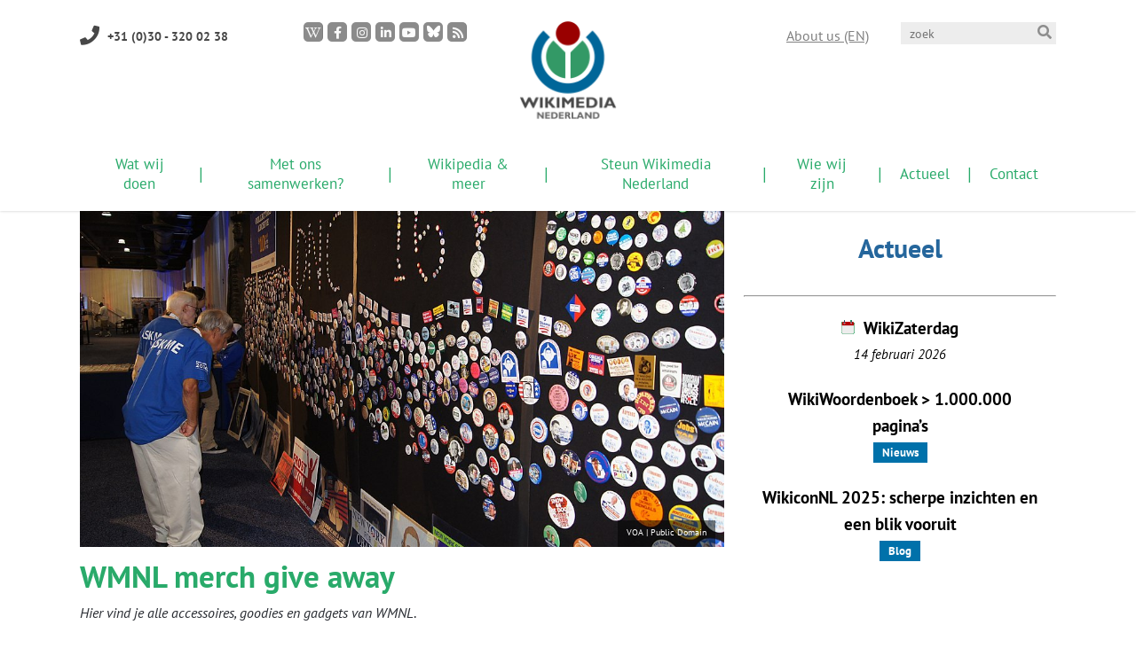

--- FILE ---
content_type: text/css; charset=utf-8
request_url: https://www.wikimedia.nl/wp-content/plugins/db_samenwerking/css/samenwerking.css?ver=6.8.3
body_size: 1884
content:
/* CSS Document */
.db-header-img{
	padding-bottom: 0px !important;
}
	.db-header-img img{
		display: block;
		width: 100%;
	}

div.db_row{
  display: flex;
  flex-wrap: wrap;
  margin-left: -1.5%;
  width: 103%;
}
		div.db_row > div.db_block {
		  width: 30.3%;
		  margin: 0% 1.5% 0% 1.5%;
		  box-shadow: 0px 5px 10px rgb(0 0 0 / 14%) !important;
		  margin-bottom: 30px;
		  padding-bottom: 20px;
		}
		@media screen and (max-width: 1060px) {
			div.db_row > div.db_block {
			  width: 47%;
			}
		}
		@media screen and (max-width: 690px) {
			div.db_row > div.db_block {
			  width: 100%;
			  margin: 0% 0% 0% 0%;
			  margin-bottom: 30px;
			}
		}
			div.db_block{
				display: block;
			}
				div.db_block > div{
					display: block;
					box-shadow: none;
					padding: 0px 20px 0px 20px;
					position: relative;
					min-height: 35px !important;
				}
				div.db_block > img{
					display: block !important;
					width: 100% !important;
				}
				div.db_block > span.isc-source, span.isc-source {
					position: relative !important;
/* 					width: 100% !important; */
				}
					div.db_block > span.isc-source > img, span.isc-source > img{
						width: 100% !important;
					}
						div.db_block > span.isc-source > span.isc-source-text, span.isc-source-text{
							position: absolute;
							font-size: 10px;
							background: rgb(0, 0, 0, 0.5) !important;
							color: rgb(255, 255, 255);
							opacity: 1;
							padding: 0px 10px;
							right: 10px;
							bottom: 30px;
							z-index: 9999;
							height: 30px;
						    max-width: 310px;
						}
						body.actueel div.db_block > span.isc-source > span.isc-source-text, body.actueel span.isc-source-text{
							right: 10px;
							bottom: 30px;
						}
						body.wie-is-wie div.db_block > span.isc-source > span.isc-source-text, body.wie-is-wie span.isc-source-text{
						bottom: 16px;
						}
						body.wie-wij-zijn div.db_block > span.isc-source > span.isc-source-text, body.wie-wij-zijn span.isc-source-text{
						bottom: 6px;
						}
						body.wat-wij-doen div.db_block > span.isc-source > span.isc-source-text, body.wat-wij-doen span.isc-source-text{
						bottom: 16px;
						}
						body.samenwerken div.db_block > span.isc-source > span.isc-source-text, body.samenwerken span.isc-source-text{
						bottom: 16px;
						}
						body.nieuwsbrief div.db_block > span.isc-source > span.isc-source-text, body.nieuwsbrief span.isc-source-text{
						bottom: 16px;
						}
						body.jaarverslag div.db_block > span.isc-source > span.isc-source-text, body.jaarverslag span.isc-source-text{
						bottom: 16px;
						}
						div.db_block > span.isc-source > span.isc-source-text a, span.isc-source-text a{
							color: #fff;
							line-height: 280%;
						}
				span.isc-source_ {
					position: relative !important;
					display: block !important;
					width: 100% !important;
				}
					span.isc-source_ > img{
						width: 100% !important;
					}
						span.isc-source_ > span.isc-source-text_{
							position: absolute;
							font-size: 10px;
							background-color: rgb(0, 0, 0, 0.4) !important;
							color: rgb(255, 255, 255);
							opacity: 1;
							padding: 0px 10px;
							text-shadow: none;
							display: block;
							right: 10px;
							bottom: 0px;
							z-index: 99;
						}
						span.isc-source-text_ a{
							color: #fff !important;
						}

				div.db_block > div > span{
					float: left;
				}
				div.db_block > div > div.db_date{
					font-size: 12px;
					color: #888888;
					position: absolute;
					right: 20px;
					top: 1px;
				}
				div.db_block > div > div.db_categories{
					width: 250px;
					left: 20px;
					top: 0px;
					display: block;
					overflow: hidden;
				}
					@media only screen and (max-width: 1350px) {
						div.db_block > div > div.db_categories{
							width: 190px;
						}
					}
					@media only screen and (max-width: 1060px) {
						div.db_block > div > div.db_categories{
							width: 250px;
						}
					}
					@media only screen and (max-width: 1000px) {
						div.db_block > div > div.db_categories{
							width: 150px;
						}
					}
					@media only screen and (max-width: 690px) {
						div.db_block > div > div.db_categories{
							width: 250px;
						}
					}
					@media only screen and (max-width: 480px) {
						div.db_block > div > div.db_categories{
							width: 150px;
						}
					}
					div.db_block > div > div > span.db_category{
						color: #fff;
						background: #006ba1;
						font-size: 14px;
						margin-right: 8px;
						cursor: default;
						padding: 3px 10px 2px 10px !important;
						line-height: 163%;
						margin-bottom: 6px;
						word-break: keep-all;
						float: left;
					}
				div.db_block > div  > h3{
					margin: 10px 0px 0px 0px;
					color: #006ba1;
				}
				div.db_block > div  > h3 > a{
					color: #006ba1;
				}
				div.db_block > div  > h3 > a:hover{
					color: #006ba1;
				}
				div.db_block > div > p{

				}
				div.db_block > div  > a.db_read_more{
					text-decoration: underline;
				}

#db-cat-fold{
	display: block;
	position: relative;
	height: 30px;
	margin-right: 3%;
}
	#db-cat-fold > a{
		display: block;
		position: absolute;
		left: 0px;
		top: 0px;
		border: 1px solid #29aa6a;
		color: #29aa6a;
		padding: 0px 10px 0px 30px;
		font-weight: bold;
		background: url(/wp-content/plugins/db_samenwerking/img/arrow-down.jpg) no-repeat 8px 13px;
	}
	#db-cat-fold > div{
		display: block;
		position: absolute;
		left: 0px;
		top: 32px;
		background: #fff;
		box-shadow: 0px 5px 10px rgb(0 0 0 / 14%) !important;
		padding: 20px;
		display: none;
		z-index: 99;
	}

#db_samenwerking{
	min-height: 300px;
}

/* vervolg pagina's */
	.db_col_right{
		float: left;
		width: 33.3%;
		margin-top: 30px;
	}
		.db_col_right h3{
			margin-top: -10px;
			color: #25669c;
			font-size: 24px;
			margin-bottom: 30px;
			text-align: center;
		}
		.db_col_right a{
			display: block;
			overflow: hidden;
			background: #25669c;
			margin: 0px 20px 20px 20px;
			padding: 25px 10px 25px 10px;
			text-align: center;
			color: #fff;
			font-size: 25px;
			font-weight: bold;
			box-shadow: 0px 5px 10px rgb(0 0 0 / 30%);
			background-size: cover;
		}
			.db_col_right a:hover{
				color: #fff;
				box-shadow: 0px 5px 10px rgb(0 0 0 / 50%);
			}
			a.db_banner_right {
				display: block;
				overflow: hidden;
				background: #25669c;
				margin: 0px 20px 20px 20px;
				padding: 25px 10px 25px 10px;
				text-align: center;
				color: #fff;
				font-size: 25px;
				font-weight: bold;
				box-shadow: 0px 5px 10px rgb(0 0 0 / 30%);
				background-size: cover;
			}

				a.db_banner_right:hover {
					color: #fff;
					box-shadow: 0px 5px 10px rgb(0 0 0 / 50%);
				}
		.db_col_right a.db_overview, .db_col_right a.db_overview:hover {
			color: #1e73be;
			font-size: 16px;
			background: none;
			margin: 0px;
			padding: 0px;
			text-align: center;
			font-weight: normal;
			text-decoration: underline;
			box-shadow: none;
		}
		@media only screen and (max-width: 1000px) {
			.db_col_right a.db_overview, .db_col_right a.db_overview:hover {
				margin-bottom: 30px !important;
			}
		}
	.db_col_left{
		float: left;
		width: 65.6%;
		margin-right: 1%;
		margin-top: 30px;
	}
		.db_col_left h1{
			margin-top: 20px;
			color: #29aa6a;
			font-size: 35px;
		}
		.db_col_left span{
			margin-bottom: 30px;
			display: block;
			color: #8b8b8b;
		}
		.db_col_left h2{
			margin-top: 20px;
			color: #25669c;
			font-size: 24px;
		}
		.db_col_left h3{
			margin-top: 20px;
			color: #25669c;
			font-size: 20px;
		}
		.db_col_left h4{
			margin-top: 20px;
			color: #25669c;
			font-size: 18px;
		}
		.db_col_left p{
			margin-bottom: 30px;
		}
		@media only screen and (max-width: 1000px) {
			.db_col_left{
				float: left;
				width: 100%;
				margin-right: 0%;
			}
			.db_col_right{
				float: left;
				width: 100%;
			}
		}

.db_button_load_more_samenwerking{
    display: block;
    margin: 0 auto;
    color: #29aa6a;
    border: solid 2px #29aa6a;
    width: 127px;
    text-align: center;
    font-weight: bold;
    padding: 3px 15px 3px 15px;
}
	.db_button_load_more_samenwerking:hover{
		color: #29aa6a;
	}
	.single-samenwerking .db_col_right {
	    margin-top: 70px;
	}


--- FILE ---
content_type: text/css; charset=utf-8
request_url: https://www.wikimedia.nl/wp-content/plugins/db_extended_blog/css/blog.css?ver=6.8.3
body_size: 1465
content:
/* CSS Document */


.db_blog_title{
	margin: 20px 0px 20px 0px;
	color: #29aa6a;
	font-size: 35px;
}

div.db_block > div > div.db_date_agenda{
	position: absolute;
    right: 20px;
    top: -5px;
    font-size: 12px;
    padding: 0 12px 0 32px;
    color: #fff;
    font-weight: bold;
    background: #29aa6a url(/wp-content/plugins/db_extended_blog/img/icon-calender.png) no-repeat 8px 6px;
}
div.db_block > span > span.isc-source-text{
	background: none !important;
}
span.db_block_agenda{
}
	div.db_block_agenda_{
		background: url(/wp-content/plugins/db_extended_blog/img/black-50-prct-500x500.png) no-repeat 0px 0px;
		position: absolute;
		height: 90%;
		width: 40%;
		left: 0;
		top: 0;
	}
	@media only screen and (max-width: 1285px) {
		div.db_block_agenda_{
			height: 87%;
		}
	}
	div.db_block_agenda_ > div{
		display: block;
		background: url(/wp-content/plugins/db_extended_blog/img/icon-agenda-large.png) no-repeat center;
		background-size: 70%;
		width: 100%;
		height: 90%;
	}
		div.db_block_agenda_ > div > div.db_block_agenda_day{
			display: block;
			background-size: 70%;
			text-align: center;
			font-size: 28px;
			font-weight: bold;
			color: #006ba1;
			padding-top: 68%;
		}
		div.db_block_agenda_ > div > div.db_block_agenda_day_{
			display: block;
			background-size: 70%;
			text-align: center;
			font-size: 19px;
			line-height: 23px;
			font-weight: bold;
			color: #006ba1;
			padding-top: 65%;
			margin-bottom: -10px;
		}
		@media only screen and (max-width: 1280px) {
			div.db_block_agenda_ > div > div.db_block_agenda_day_{
				font-size: 17px;
				line-height: 120%;
				padding-top: 62%;
			}
		}
		@media only screen and (max-width: 675px) {
			div.db_block_agenda_ > div > div.db_block_agenda_day_{
				font-size: 19px;
				line-height: 120%;
				padding-top: 63%;
			}
		}
		div.db_block_agenda_ > div > div.db_block_agenda_date{
			display: block;
			height: 50px;
			padding: 0;
			margin: 0;
			text-align: center;
			font-size: 13px;
			color: #fff;
			padding-top: 17%;
		}

div.db_line{
	display: block;
	overflow: hidden;
	background: #000;
	height: 1px;
	margin-bottom: 10px;
}
div.db_agenda_icon{
    background: url(/wp-content/plugins/db_extended_blog/img/icon-calender-large.png) no-repeat;
    color: #0071aa;
    font-size: 30px;
    font-weight: bold;
    margin: 0 auto;
    width: 71px;
    height: 79px;
    text-align: center;
    padding-top: 37px;
	margin-bottom: 20px;
}
span.db_agenda_date{
	display: block;
    font-size: 30px;
    font-weight: bold;
	color: #0071aa;
	text-align: center;
	margin-bottom: 7px;
}
span.db_agenda_info{
	display: block;
    font-size: 20px;
    font-weight: bold;
	color: #0071aa;
	text-align: center;
	margin-bottom: 10px;
}
a.db_button_inschrijven{
	display: block !important;
    overflow: hidden !important;
    margin: 0 auto !important;
    width: 307px !important;
    margin-top: 35px !important;
    padding: 10px 10px 10px 10px !important;
    text-align: center !important;
    color: #fff !important;
    font-size: 21px !important;
    font-weight: bold !important;
    box-shadow: 0px 5px 10px rgb(0 0 0 / 30%) !important;
	background: #29aa6a url(/wp-content/plugins/db_extended_blog/img/icon-inschrijven.png) no-repeat right 17px top 19px !important;
}
@media only screen and (max-width: 1000px) {
	a.db_button_inschrijven{
		margin-bottom: 30px !important;
	}
}
.db_row_blog{
	display: block;
}
.db_blog_right_title{
	display: block !important;
    overflow: hidden !important;
    background: none !important;
    margin: 20px 20px 0px 20px !important;
    padding: 0px !important;
    text-align: center !important;
    color: #000 !important;
    font-size: 19px !important;
    font-weight: bold !important;
    box-shadow: none !important;
    background-size: none !important;
}
.db_blog_right_title > img{
	margin-right: 10px !important;
	margin-bottom: 0px !important;
}
.db_blog_right_date{
	display: block !important;
    overflow: hidden !important;
    background: none !important;
    margin: 0px 20px 0px 20px !important;
    padding: 0px !important;
    text-align: center !important;
    color: #000 !important;
    font-size: 15px !important;
    font-weight: normal !important;
    box-shadow: none !important;
    background-size: none !important;
}
.db_blog_right_cat{
	display: block !important;
    overflow: hidden !important;
    background: none !important;
    margin: 0px !important;
    padding: 0px !important;
    text-align: center !important;
    color: #000 !important;
    font-size: 15px !important;
    font-weight: normal !important;
    box-shadow: none !important;
    background-size: none !important;
}
	.db_blog_right_cat > div {
		display: inline!important;
		overflow: hidden !important;
		margin: 0px auto !important;
		padding: 3px 5px !important;
		text-align: center !important;
		color: #fff !important;
		font-size: 13px !important;
		font-weight: bold !important;
		box-shadow: none !important;
		background-color: #fff !important;
	}
		.db_blog_right_cat > div > div{
			display: inline!important;
			overflow: hidden !important;
			margin: 0px auto !important;
			padding: 3px 10px !important;
			text-align: center !important;
			color: #fff !important;
			font-size: 13px !important;
			font-weight: bold !important;
			box-shadow: none !important;
			background-color: #0071aa !important;
		}
a.db_banner_bottom{
	display: block;
	width: 100%;
}
	a.db_banner_bottom img{
		display: block;
		width: 100%;
		height: auto;
	}

#db_social_share span{
	float: left;
	display: block;
	width: 140px;
	color: #369966;
	margin-top: 30px;
}
	#db_social_share > div.addtoany_shortcode{
		margin-top: 4px !important;
		display: block !important;
		float: left !important;
	}
		#db_social_share > div.addtoany_shortcode > div > a{
			margin-right: 10px;
		}
.db_button_load_more{
    display: block;
    margin: 0 auto;
    color: #29aa6a;
    border: solid 2px #29aa6a;
    width: 127px;
    text-align: center;
    font-weight: bold;
    padding: 3px 15px 3px 15px;
}
	.db_button_load_more:hover{
		color: #29aa6a;
	}
	.db_col_right {
    margin-top: 60px;
	}


--- FILE ---
content_type: text/css; charset=utf-8
request_url: https://www.wikimedia.nl/wp-content/tablepress-custom.css?ver=23
body_size: -15
content:
.tablepress {
	--odd-bg-color: #ffffff;
}

tr.odd th {
	background-color: #29aa6a;
	color: white;
}

--- FILE ---
content_type: text/css; charset=utf-8
request_url: https://www.wikimedia.nl/wp-content/themes/salient-child/style.css?ver=13.0.5
body_size: 8893
content:
/*
Theme Name: Salient Child Theme
Description: This is a custom child theme for Salient
Theme URI:   https://themeforest.net/item/salient-responsive-multipurpose-theme/4363266
Author: ThemeNectar
Author URI:  https://themeforest.net/user/themenectar
Template: salient
Version: 1.0
*/

:root{
	--green: #29aa6a;
	--white: #ffffff;
	--red: #c02b0a;
	--red-rgb: 192, 43, 10;
	--grey: #555;
	--blue: #1e73be;
}

@media(max-width: 999px){
	.hide-on-mobile{
		display: none !important;
	}
}

@media(min-width: 1000px){
	.hide-on-desktop{
		display: none !important;
	}
}

.page-id-15460 .row .col .isc-source img{
	max-height: 100%!important;
	height: 100%!important;
}
.db_row span.isc-source-text, .db_block span.isc-source-text{
		bottom: 15px!important;
}
.db_row .isc-source-text:nth-of-type(2){
display:none!important;
}

div.db_block > span.isc-source > span.isc-source-text, span.isc-source-text{
	bottom: 0px!important;
}

/* met ons samenwerken pagina blokken BEGIN */
.color-full-height {
  margin-top: 0px !important;
  margin-bottom: 0px !important;
  padding-top: 20px !important;
  padding-bottom: 20px !important;
  background-color: white !important;
}

.color-full-height2 {
  margin-top: 0px !important;
  margin-bottom: 0px !important;
  padding-top: 20px !important;
  padding-bottom: 20px !important;
  background-color: #f5faf7;
}

.object-contain,
.objectcontain{
	object-fit: contain !important;
}

@media only screen and (max-width: 1420px) and (min-width: 999px) {
  .color-full-height {
    padding-bottom: 0px !important;
    padding-top: 5px !important;
  }

  .color-full-height2 {
    padding-bottom: 0px !important;
    padding-top: 5px !important;
    background-color: #f5faf7;
  }

  .large-zindex {
    z-index: 1000;
  }
}

@media only screen and (max-width: 998px) {}

.vc_column_container>.vc_column-inner {
  position: initial;
}

.color-full-height2>div>div>div.column-bg-overlay {
  width: 1000px;
  height: 100%;
}

div#long-green-row>div {
  width: 100%;
}

div#long-green-row2>div {
  width: 100%;
}

.vc_col-sm-3.wpb_column.column_container.vc_column_container.col.no-extra-padding.inherit_tablet.inherit_phone.instance-8.one-fourths.right-edge {
  height: 0px;
}

.vc_col-sm-3.color-full-height2.wpb_column.column_container.vc_column_container.col.padding-2-percent.inherit_tablet.inherit_phone.instance-7.one-fourths.clear-both {
  margin-bottom: 20px !important;
}

/* met ons samenwerken pagina blokken einde */
/* Actueel sidebar BEGIN */
.ascend #sidebar h4 {
  margin-bottom: 12px;
  text-align: center;
  font-size: 24px;
  color: #0071AA;
  border-top: 1px solid black;
  padding-top: 15px;
  border-bottom: 1px solid black;
  padding-bottom: 15px;
}

.nectar_widget[class*="nectar_blog_posts_"][data-style="hover-featured-image"]>li:first-child a .popular-featured-img {
  opacity: 0 !important;
}

.widget .nectar_widget[class*="nectar_blog_posts_"][data-style="minimal-counter"]>li::before {
  display: none !important;
}

.arrow-circle {
  display: none !important;
}

.widget .nectar_widget[class*="nectar_blog_posts_"][data-style="minimal-counter"]>li, #sidebar .widget .nectar_widget[class*="nectar_blog_posts_"][data-style="minimal-counter"]>li {
  padding-left: 0px !important;
}

/* Actueel sidebar EINDE */
.masonry.material .masonry-blog-item .meta-category a:before {
  display: none !important;
}

.masonry.material .masonry-blog-item .meta-category a {
  background-color: #006Ba1;
  color: white !important;
  border: 3px solid #006ba1;
  padding-left: 10px;
  padding-right: 10px;
}

.grav-wrap {
  position: absolute !important;
  top: 240px;
  left: 260px;
}

span.post-featured-img {
  max-height: 250px;
}

.sf-menu>li:after {
  content: '|';
  color: #29aa6a !important;
  font-size: 20px;
  margin-bottom: 20px;
}

.sf-menu>li:last-child:after {
  display: none !important;
}

div.column-full-width>div {
  padding: 0px 0px 15px !important;
}

div.banner-max-width {
  width: 140% !important;
}

div.column-bg-normal-overlay>div>div>div {
  width: 100% !important;
}

#header-secondary-outer, #header-outer #header-secondary-outer {
  background-color: #ffffff00 !important;
}

#header-secondary-outer {
  border-bottom: 0px solid #ffffff !important;
  top: 25px !important;
}

#header-secondary-outer #social li a i {
  color: #fbfbfb !important;
}

ul#social>li {
  background-color: #8b8b8b;
  margin-right: 5px;
  border-radius: 5px !important;
  height: 22px;
  width: 22px;
  list-style: none !important;
}

@media (max-width: 1000px) {
  div#header-secondary-outer {
    display: none !important;
  }
}

ul#social>li>a:hover {
  color: #ffffff !important;
}

#header-secondary-outer #social li a {
  padding: 3px 0px 0px 4px;
}

#header-secondary-outer #social li a:hover i {
  color: #ffffff !important;
}

body #header-secondary-outer #social a:hover i, body #header-secondary-outer #social a:focus i {
  color: #ffffff !important;
}

a.about-us-link {
  float: right;
  color: gray;
  text-decoration: underline;
}

input.search-field {
  width: 175px;
  height: 25px;
  background-color: #ededed !important;
  border-bottom: 0px !important;
  float: right;
  margin-left: 20px !important;
}

input.search-field:before {
  content: "\e036";
  width: 80px !important;
}

[class^="icon-"]:before, [class*=" icon-"]:before {
  text-decoration: inherit;
  speak: none;
}

i.fab.fa-wikipedia-w {
  right: 2px;
}

i.fa.fa-facebook {
  left: 3px;
}

ul#social>li>a {
  border-left: 0px !important;
}

i.fa.fa-rss {
  left: 2px;
}

span.nummer>a {
  font-weight: 600;
  color: black;
  font-size: 14px;
  margin-left: 5px;
  color: #474747;
}

div#telefoon-header {
  float: left;
  margin-right: 85px;
}

.fas.fa-phone {
  font-size: 22px;
  color: #474747;
}

i.fa.fa-linkedin {
  left: 2px;
}

button.search-widget-btn {
  padding: 0px;
  background: none !important;
  float: right;
}

button[type=submit]:hover, body[data-form-submit="see-through"] button[type=submit]:hover {
  background: none !important;
}

i.fas.fa-search {
  left: 190px;
  color: #8d8d8d !important;
}

body.search-no-results .search-form button[type=submit] {
  padding: 0px !important;
}

/* button[type=submit]:hover, body[data-form-submit="see-through"] button[type=submit]:hover {
  background-color: none !important;
}

button[type=submit] {
  background-color: #ffffff !important;
} */
.no-hover:hover {
  background-color: none !important;
}

.footer-widget-container {
  background-color: white !important;
  padding: 0 !important;
}

#social {
  display: flex;
}

i.icon-footer {
  font-size: 15px !important;
  top: -40px;
  color: white !important;
  left: 4px !important;
}

i.icon-footer2 {
  font-size: 15px !important;
  top: -35px;
  right: -2px !important;
  color: white !important;
}

i.fa.fa-facebook.icon-footer {
  left: 7px !important;
}

ul.social-footer>li {
  background-color: #000000 !important;
  margin-right: 5px;
  border-radius: 5px !important;
  height: 22px;
  width: 22px;
}

.col.span_4.element.erfgoed-kennis {
  box-shadow: 0px 5px 10px rgb(0 0 0 / 14%);
  border-radius: 5px;
  overflow: hidden;
}

.portfolio-items .col.span_4 {
  width: 387px !important;
  margin: 0;
}

.dropdown:hover .dropdown-content {
  display: block !important;
}

button.nieuwsbrief-submit:hover {
  color: #ffffff;
  background-color: #26aa6a !important;
}

button.nieuwsbrief-submit {
  color: #26aa6a;
  border: 2px solid #ffffff !important;
  height: 38px;
}

body .portfolio-items[data-gutter="default"]:not([data-col-num="elastic"]) {
  margin-left: 0px !important;
}

.nectar-post-grid-item.animated-in {
  /* box-shadow: 0px 0px 20px -10px !important; */
  /* box-shadow: 0px 0px 5px 0px !important; */
  box-shadow: 0px 5px 10px rgb(0 0 0 / 14%) !important;
  /* border-radius: 10px; */
}

.nectar-post-grid-item-bg.loaded {
  max-height: 250px;
}

span.meta-category>a {
  background-color: #006Ba1;
  padding: 5px 11px 5px 11px;
  font-size: 14px;
  color: white !important;
}

span.meta-category>a::before {
  display: none !important;
}

.nectar-post-grid-wrap[data-style="content_under_image"] .nectar-post-grid[data-grid-spacing*="px"][data-card="yes"] .nectar-post-grid-item:hover {
  transform: translateY(0px);
}

h3.post-heading>a>span {
  color: #006ba1 !important;
}

span.meta-date {
  position: absolute;
  top: -50px !important;
  right: 0px;
  font-size: 13px;
  color: #888 !important;
}

.nectar-post-grid-item-bg.loaded {
  /* border-radius: 10px 10px 0 0; */
}

.contact-widget-container>ul {
  margin-left: 0px;
}

i.icon-contact2 {
  color: #ffffff;
  left: 1px;
  top: -5px;
  background-color: transparent;
}

ul.social-contact>li {
  background-color: #000000 !important;
}

i.icon-contact {
  color: #ffffff;
  background-color: transparent;
  right: -4px;
  top: -5px;
}

i.fa.fa-facebook.icon-contact {
  left: 6px;
}

i.fa.fa-linkedin.icon-contact {
  left: 5px;
}

i.fa.fa-youtube-play.icon-contact {
  left: 3px;
}

i.fa.fa-rss.icon-contact {
  left: 5px;
}

/* .column-bg-overlay {
    width: 317px !important;
} */
/* .wat-wij-doen-green-column > div > div > div {
    width: 317px !important;
} */
.wpb_text_column.wpb_content_element.vc_custom_1613554935788 {
  width: 242px !important;
}

/* .home-green-column > div > div > div {
    width: 317px !important;
} */
.wpb_text_column.wpb_content_element.vc_custom_1613551727080 {
  width: 242px !important;
}

@media (max-width: 1000px) {
  .wpb_row.row-bg-wrap.full-width-section.row-bg-wrap {
    width: 83.01% !important;
  }
}

.container-wrap input[type="email"] {
  border: 0px solid !important;
  padding: 7px !important;
  background-color: #ffffff !important;
  width: 65%;
  margin-right: 35px;
}

.nieuwsbrief-namen {
  border: 0px solid !important;
  padding: 7px !important;
  background-color: #ffffff !important;
  width: 65%;
  margin-right: 35px;
  margin-bottom: 15px !important;
}

span#isc_attachment_6813 {
  min-width: 100% !important;
}

form.nieuwsbrief-inschrijving p {
  padding-bottom: 5px;
}

.ascend .container-wrap button[type="submit"] {
  padding: 4px 10px 4px 10px !important;
  border-radius: 0;
}

.read-more-makeup {
  color: #006ba1 !important;
  text-decoration: underline;
}

.read-more-makeup::after {
  content: " >";
}

.samenwerking-sidebar>div>div>div>div>div>h3>a>span {
  color: white !important;
}

/* img.img-with-animation.skip-lazy.animated-in {
    height: 31px;
    width: 2769px;
} */
.above-footer-line {
  border-bottom: 31px solid #29aa6a;
  margin-top: 60px;
}

.above-footer-line:after {
  content: '';
  display: block;
  border-bottom: 31px solid #006ba1;
  margin-bottom: -31px;
  max-width: 40%;
}

.nectar-post-grid[data-columns="3"][data-grid-spacing="25px"] .nectar-post-grid-item {
  box-shadow: 0px 5px 10px rgb(0 0 0 / 14%) !important;
}

time.icon {
  font-size: 1em;
  /* change icon size */
  display: block;
  position: relative;
  width: 5em;
  height: 5em;
  background-color: #ededed;
  margin: -7px auto;
  border-radius: 0.6em;
  /* box-shadow: 0 1px 0 #bdbdbd, 0 2px 0 #fff, 0 3px 0 #bdbdbd, 0 4px 0 #fff, 0 5px 0 #bdbdbd, 0 0 0 1px #bdbdbd; */
  overflow: hidden;
  -webkit-backface-visibility: hidden;
  -webkit-transform: rotate(0deg) skewY(0deg);
  -webkit-transform-origin: 50% 10%;
  transform-origin: 50% 10%;
}

time.icon * {
  display: block;
  width: 100%;
  font-size: 1em;
  font-weight: bold;
  font-style: normal;
  text-align: center;
}

time.icon strong {
  position: absolute;
  top: 0;
  padding: 0.7em 0;
  color: #fff;
  background-color: #b40c06;
  /* border-bottom: 1px dashed #f37302; */
  box-shadow: 0 2px 0 #b40c06;
}

time.icon em {
  position: absolute;
  bottom: 0.3em;
  color: #fd9f1b;
}

time.icon span {
  width: 100%;
  font-size: 36px;
  letter-spacing: -0.05em;
  padding-top: 0.8em;
  color: #006ba1;
}

.datum-blauw {
  text-align: center;
  color: #006ba1;
  font-size: 18px;
}

.datum-blauw-bold {
  text-align: center;
  color: #006ba1;
  font-size: 30px;
}

hr.sidebar-line {
  margin-bottom: 5px;
}

.normal-button {
  margin-top: 35px;
}

img.make-img-full-height {
  max-height: 239px;
}

@media (max-width: 1000px) {
  img.make-img-full-height {
    max-height: 100%;
  }

  .home-banner-block {
    margin-right: 3% !important;
    margin-left: 3% !important;
    padding-top: 25px !important;
    padding-right: 30px !important;
    padding-bottom: 50px !important;
    padding-left: 30px !important;
  }
}

.home-banner-block {
  margin-right: 3%;
  margin-left: 24%;
  padding-top: 25px;
  padding-right: 50px;
  padding-bottom: 50px;
  padding-left: 50px;
  background-color: #ffffff;
}

.home-banner-block-title {
  line-height: 1.7 !important;
  color: #29aa6a;
  font-size: 35px !important;
}

.home-banner-block-text {
  line-height: 1.5;
  font-size: 30px;
  color: #29aa6a;
}

@media (max-width: 1300px) {
  .home-banner-block-title {
    line-height: 1.5 !important;
    color: #29aa6a;
    font-size: 28px !important;
  }

  .home-banner-block-text {
    line-height: 1.5;
    font-size: 21px;
    color: #29aa6a;
  }
}

.circle-image {
  width: 300px !important;
  height: 300px !important;
  border-radius: 50% !important;
  object-fit: cover !important;
  border: 1px solid #ddd
}

.vc_col-sm-6.wpb_column.column_container.vc_column_container.col.padding-3-percent.inherit_tablet.inherit_phone.instance-1 {
  height: 100% !important;
}

.img-set-width {
  height: 346px !important;
  width: 311px !important;
  max-width: 100% !important;
}

@media (max-width: 999px) and (min-width: 689px) {
  .vc_col-sm-3.color-full-height.wpb_column.column_container.vc_column_container.col.padding-2-percent.inherit_tablet.inherit_phone.instance-7.one-fourths.clear-both {
    height: 346px !important;
  }
}

@media (max-width: 689px) {
  .img-set-width {
    height: 100% !important;
    width: 100% !important;
    max-width: 100% !important;
  }
}

@media (max-width: 480px) {
  button.nieuwsbrief-submit {
    margin-top: 20px;
  }
}

@media (max-width: 1278px) and (min-width: 1000px) {
  #header-outer[data-lhe="animated_underline"] #top nav>ul>li>a {
    margin-left: 10px !important;
    margin-right: 10px !important;
    font-size: 14px;
  }
}

@media (max-width: 1064px) {
  button.nieuwsbrief-submit {
    margin-top: 20px;
  }
  div#telefoon-header {
    float: left;
    margin-right: 15px;
  }
}

.wiki-steun-button-img {
  top: 50%;
  left: 50%;
  width: 16px;
  position: absolute;
  transform: translate(-50%, -50%);
  transition: all 0.2s ease-out 0s;
  z-index: 900000000000000;
}

.wiki-steun-button-container {
  right: 0%;
  bottom: 50%;
  display: flex;
  z-index: 99999;
  position: fixed;
  transition: all 250ms ease-in-out 0s;
  visibility: hidden;
  flex-direction: column-reverse;
}

.button-link {
  color: rgb(255, 255, 255);
  width: 56px;
  cursor: pointer;
  height: 56px;
  display: block;
  position: relative;
  box-shadow: none;
  text-align: center;
  visibility: visible;
  user-select: none;
  max-width: none !important;
  margin: 0px auto;
  background: center center / cover no-repeat rgb(72, 164, 220);
  transition: all 250ms ease-in-out 0s;
  border-radius: 0px;
  text-decoration: none;
  background-repeat: no-repeat;
  background-position: center center;
  outline: none !important;
}

@media screen and (min-width: 769px) {
  .button-link {
    display: none !important;
  }

  .wiki-button-href {
    color: rgb(255, 255, 255);
    width: 282px;
    cursor: pointer;
    height: 85px;
    margin: 0px auto;
    display: block;
    position: relative;
    box-shadow: none;
    text-align: center;
    transition: all 250ms ease-in-out 0s;
    visibility: visible;
    user-select: none;
    border-radius: 0px;
    text-decoration: none;
    outline: none !important;
    max-width: none !important;
  }
}
.wiki-button-href {
  color: rgb(255, 255, 255);
    width: 56px;
    cursor: pointer;
    height: 56px;
    display: block;
    position: relative;
    box-shadow: none;
    text-align: center;
    visibility: visible;
    user-select: none;
    max-width: none !important;
    margin: 0px auto;
    background: url(/wp-content/uploads/2021/02/steun_wikimedia_cta.jpg) center center / cover no-repeat rgb(194, 68, 72);
    transition: all 250ms ease-in-out 0s;
    border-radius: 0px;
    text-decoration: none;
    background-repeat: no-repeat;
    background-position: center center;
    outline: none !important;
  }

  @media screen and (min-width: 769px) {
.wiki-button-href {
    opacity: 1 !important;
    transform: scale(1) !important;
    visibility: visible !important;
    margin-bottom: 0px !important;
  }
}

@media (max-width: 1150px) and (min-width: 600px) {
  .button-0-0-3.steun-wikimedia-cta {
    width: 180px !important;
    height: 54px !important;
  }

  .img-with-aniamtion-wrap > .inner {
	min-height: 150px !important;
  }
}

.wiki-sticky {
    position: sticky;
    top: 350px;
    z-index: 999999;
}

.wiki-button-href2 {
  color: rgb(255, 255, 255);
    width: 56px;
    cursor: pointer;
    height: 56px;
    display: block;
    position: relative;
    box-shadow: none;
    text-align: center;
    visibility: visible;
    user-select: none;
    max-width: none !important;
    margin: 0px auto;
    background: url(/wp-content/uploads/2021/02/platform_wikimedia_cta.jpg) center center / cover no-repeat rgb(194, 68, 72) !important;
    transition: all 250ms ease-in-out 0s;
    border-radius: 0px;
    text-decoration: none;
    background-repeat: no-repeat;
    background-position: center center;
    outline: none !important;
  }

.da-background {
  background: url(/wp-content/uploads/2021/02/platform_wikimedia_cta.jpg) center center / cover no-repeat rgb(194, 68, 72) !important;
}

/* body {
  border: 1px solid red !important;
} */

.col-md-wq-4:last-child {
  float: left !important;
  margin-right: -16px !important;
}

/* .col-md-wq-4 {
    width: 33.09%;
} */

/* #field_7_25 > table > tbody > tr > td > table > tbody > tr > td > table > thead > tr > th {
  background-color: #29aa6a !important;
}

th {
  background-color: pink !important;
} */

.doneren th, .doneren td {
    background-color: #29aa6a !important;
}
@media screen and (min-width: 1200px) {
  #header-space{
    height: 179px !important;
  }
}

.over-ons-projecten img{
  height: 235px !important;
  object-fit: cover !important;
}


#db_social{
	display: block;
}
	#db_social span{
		display: block;
		float: left;
		margin-right: 15px;
		color: #29aa6a;
	}
	#db_social a{
		display: block;
		float: left;
		margin-right: 10px;
	}
	#db_social a > img{
		border-radius: 4px;
	}

@media screen and (max-width: 420px) {
  .samenwerken .img-set-width{
    max-height: 213px;
  }
  #footer-outer #social li{
    width: 24px;
  }
}

/* RdP */

.cc-table-wrapper table tr:nth-child(2n+1):not(thead tr){
	background-color: white !important;
}

.cc-table-wrapper table thead{
	color: white;
	background-color: #29aa6a !important;
	border-bottom: 0px;
	font-weight: bold;
}

.cc-table-wrapper table{
	max-width: 100%;
	min-width: max-content;
	overflow-x: scroll;
}

.cc-table-wrapper{
	overflow-x: auto;
}

.cc-table-wrapper table td{
	max-width: 200px;
}

@media(max-width: 750px){
	.cc-table-wrapper{
		position: relative;
		padding-top: 4px;
	}
	
	.cc-table-wrapper::before{
		content: 'Swipe opzij voor meer details';
		background-color: #1e73be20;
		border: dashed 2px var(--blue);
		color: var(--blue);
		padding: 5px;
		border-radius: 5px;
		margin: 5px 0px;
		display: block;
		background-image: url(/wp-content/uploads/2025/08/Table-Pointer.png);
		background-size: 30px;
		background-position: right 10px center;
		background-repeat: no-repeat;
	}
}


body.page-id-6647 .row .col img{
	max-height: 235px;
	height: 235px;
	object-fit: cover;
}

body.page-id-6237 .hover-wrap img{
	max-height: 291px;
	object-fit: cover;
}


.cc_agenda_overlay{
	    position: absolute;
    background: #00000070;
    top: 0;
    width: 40%;
    left: 0;
    height: calc(100% - 25px);
    display: flex;
    flex-wrap: wrap;
    justify-content: center;
    align-items: center;
}

.cc_agenda_inner{
/* 	background-color: yellow; */
	width: 75%;
	height: 120px;
}

.cc_agenda_day{
	background-image: url(https://www.wikimedia.nl/wp-content/plugins/db_extended_blog/img/icon-agenda-large.png);
	background-size: contain;
    background-repeat: no-repeat;
    background-position: center 0px;
	text-align: center;
    font-size: 28px;
    font-weight: bold;
    color: #006ba1;
/* 	height: 110px; */
	aspect-ratio: 1 / 1;
	position: relative;
}

.cc_agenda_day_text{
	position: relative;
    top: 50%;
}

.cc_agenda_date{
	font-size: 13px;
	color: white; 
	text-align: center;
}


/* CC 20-01-2025 */

#gform_wrapper_34 form{
	padding: 20px 30px;
}

#gform_wrapper_34.gform_wrapper.gravity-theme .gform_fields{
	display: block !important;
}

#gform_wrapper_34 .gfield_required_text{
	display: none !important;
}

#gform_wrapper_34 .gfield_label{
	margin-top: 0px;
	font-size: 16px;
}

#gform_wrapper_34 .gform_footer{
	padding: 0px;
}

#gform_wrapper_34 input{
	font-size: 14px;
}

#gform_wrapper_34 input[type="submit"].gform_button,
#gform_wrapper_34 #footer-outer #footer-widgets .col input[type="submit"],
#gform_wrapper_34 form .gform_footer #gform_submit_button_34.gform_button.button
{
	color: #29aa6a;
	background-color: white !important;
	border: 2px solid white;
	padding: 4px 10px;
	font-size: 16px;
	opacity: 1;
	transition: 0.2s ease-in;
	margin-top: 5px;
	margin-bottom: 0px;
}

#gform_wrapper_34 form .gform_footer #gform_submit_button_34.gform_button.button:hover{
	background-color: transparent !important;
	color: white;
}

.form-title{
	font-size: 18px;
	font-weight: 600;
}


.mobile-search-form{
	position: relative;
	z-index: 0;
}

.mobile-search-form button{
	position: absolute;
	z-index: 1;
	right: 0;
	top: 0;
}

.mobile-search-form input{
	padding: 20px !important;
	margin-left: 0px !important;
	margin-bottom: 15px !important;
	width: 100%;
}

.mobile-search-form button i{
	max-width: fit-content;
	text-align: left;
	position: unset;
	margin-right: 10px;
	margin-top: 10px;
}

.only-mobile{
	display: none !important;
}

.gfield_select{
	color: var(--grey) !important;
}

/* GRAVITY FORMS STEPS */
.gf_step_label{
	color: white !important;
}

.gf_step_number{
	border-color: white !important;
	color: var(--white) !important;
	margin-top: 2px;
    margin-left: 2px;
}

.gf_step_number::after{
	margin-top: 2px;
    margin-left: 2px;
}

.gf_step_active .gf_step_number{
	background-color: white !important;
	color: var(--green) !important;
}

.gform_next_button,
.gform_previous_button{
	padding: 15px !important;
}

/* VALIDATION MESSAGE */
.gfield_validation_message{
	background-color: #fff9f9 !important;
	border-color: var(--red) !important;
	color: var(--red) !important;
	padding: 4px 10px !important;
}

/* CLEAN GRAVITY FORMS FORM */
.clean-form_wrapper{
	padding: 25px;
}

.clean-form_wrapper .gfield_select *{
	color: var(--grey);
}

.clean-form_wrapper form{
	margin: 0px auto !important;
}

.clean-form{
}

.clean-form *:not(.gfield_label){
	font-size: 16px !important;
}

.clean-form .gfield_label{
	font-weight: bold !important;
	font-size: 18px !important;
	max-width: 80%;
}

.clean-form a{
	color: var(--white);
}

.clean-form .gform_save_link{
	border: 2px solid white !important;
	background-color: transparent !important;
}

@media (max-width: 750px){
	.clean-form .gform_save_link{
		width: 100%;
		margin: 0px !important;
	}
	
	.clean-form .gfield_label{
		max-width: 100%;
	}
	
	.gform_next_button,
	.gform_previous_button,
	.clean-form input[type="submit"].gform_button{
		padding: 7px 10px !important;
	}
	
	.gf_step_label{
		display: none !important;
	}
}

/* #gform_wrapper_39::before {
	  content: '';
	  display: block;
	  text-align: center;
	  margin-bottom: 20px;
	background-image: url('https://www.wikimedia.nl/wp-content/uploads/2025/06/WM_25_WikiconNL_1128_x_191_-_logo.jpg');
	background-repeat: no-repeat;
	background-position: center;
	background-size: contain;
	width: 100%;
	height: 200px;
}

@media (max-width: 1100px){
	#gform_wrapper_39::before{
		height: 150px;
	}
}

@media (max-width: 990px){
	#gform_wrapper_39::before{
		height: 100px;
	}
}

@media (max-width: 750px){
	#gform_wrapper_39::before{
		height: 70px;
	}
} */

.caption-fix figcaption{
	display: block;
}

.wp-caption-text{
	display: none !important;
}

.wp-block-gallery.has-nested-images.columns-3{
	grid-template-columns: repeat(3, 1fr);
}

.columns-spaced{
	gap: 15px;
}

@media(max-width: 700px){
	.wp-block-gallery.has-nested-images:is(.columns-3, .columns-2){
	grid-template-columns: repeat(1, 1fr);
}
}


.has-custom-slider .nectar-simple-slider :is(.cell) {
	padding: 0px !important;
}

#social.social-onpage{
	align-items: center;
	margin:0px;
}

#social.social-onpage.align-center{
	justify-content: center;
}

#social.social-onpage.align-right{
	justify-content: flex-end;
}

#social.social-onpage.align-left{
	justify-content: flex-start;
}

.social-onpage li{
	display: flex;
	align-items: center;
	justify-content: center;
	height: 30px !important;
	width: 30px !important;
	margin-right: 15px !important;
	background-color: transparent !important;
}

.social-onpage li a{
	display: flex;
    width: 100%;
    height: 100%;
    align-items: center;
	color: white;
	justify-content: center;
}


.social-onpage i[class*="fa-"]{
	top: unset;
	
}

.social-onpage i,
.social-onpage svg{
	background-color: transparent;
	height: 30px;
	width: auto;
	font-size: 30px;
}

.social-onpage i.fa-mastodon{
	top: 4px;
}

@media(max-width: 1000px){
	#social.social-onpage.align-right{
		justify-content: flex-start;
	}
}

.space-p p{
	padding-top: 15px;
}

.wikimedia-carousel .cell{
	padding-left: 0px !important;
	padding-right: 0px !important;
}

.wikimedia-carousel .flickity-button{
	left: 20px !important;
	top: unset !important;
	bottom: 20px !important;
	background-color: transparent !important;
}

.wikimedia-carousel .flickity-button.next{
	left: 50px !important;
}

.wikimedia-carousel *{
	color: white !important;
}

.wikimedia-carousel .flickity-button::before{
	background-color: transparent !important;
}

.wikimedia-carousel .inner,
.wikimedia-carousel .wpb_row,
.wikimedia-carousel .col{
	height: 100%;
}

@media(max-width: 1050px){
	.wikimedia-carousel .inner,
	.wikimedia-carousel .wpb_row,
	.wikimedia-carousel .col{
		height: fit-content;
	}
}

.wikimedia-carousel .wpb_row .wpb_column:first-of-type,
.wikimedia-carousel .wpb_row .wpb_column:nth-of-type(2){
	display: flex;
	align-items: center;
	padding: 40px;
}

.wikimedia-carousel .wpb_row .wpb_column:last-of-type{
/* 	min-height: 250px; */
}

.wikimedia-carousel .column-image-bg{
	background-size: cover;
}

.wikimedia-carousel .wpb_row .wpb_column:nth-of-type(2){
	padding-left: 20px;
	padding-right: 60px;
}

.wikimedia-carousel .flickity-viewport{
	overflow: hidden;
    border-radius: 20px;
	height: auto !important;
	aspect-ratio: 5 / 2 !important;
}

.wikimedia-carousel .nectar-carousel{
	height: auto !important;
	aspect-ratio: 5 / 2 !important;
	width: 100%;
}

.wikimedia-carousel .nectar-flickity{
	padding-bottom: unset !important;
	height: auto;
    aspect-ratio: 5 / 2;
}

.wikimedia-carousel .row_col_wrap_12_inner{
	height: 100%;
    width: 100%;
	aspect-ratio: 5 / 2;
}

.wikimedia-carousel.carousel-mobile :is(
	.flickity-viewport,
	.nectar-carousel,
	.nectar-flickity,
	.row_col_wrap_12_inner
){
	aspect-ratio: 3 / 5 !important;
}

.wikimedia-carousel .row_col_wrap_12_inner .wpb_column{
	height: 100% !important;
}


.wikimedia-carousel .span_12{
	margin-left: unset !important;
	margin-right: unset !important;
}

.wikimedia-carousel .nectar-flickity::before{
	content: "";
	display: block;
	width: 100%;
	height: 15%;
	position: absolute;
	bottom: 0;
	left: 0;
	background-image: linear-gradient(to top, #00000060, transparent);
	z-index: 100;
	border-radius: 0px 0px 20px 20px;
}

.wikimedia-carousel .nectar-simple-slider[data-pagination-alignment="right"] .flickity-page-dots{
	z-index: 110;
}

.full-height .vc_column-inner,
.full-height .wpb_wrapper,
.full-height .wpb_row,
.full-height .col{
	height: 100%;
}

.align-center.wpb_column{
	display: flex;
	align-items: center !important;
}

.align-center.wpb_column .vc_column-inner,
.align-center.wpb_column .vc_column-inner .wpb_wrapper{
	max-height: fit-content;
}

.button-no-wrap{
	display: block;
	text-align: center;
}

.fit-height{
	height: fit-content;
	margin: auto 0px;
}

.auto-height,
.height-auto{
	height: auto !important;
}

.is-price-inline ul{
	list-style: none !important;
	display: flex !important;
	flex-wrap: wrap;
}

.is-price-inline li{
/* 	width: calc((100% - (3 * 15px)) / 4); */
	width: 25%;
}

.donatieveld-aangepast .ginput_container{
	width: 25%;
}

.donatieveld-aangepast .ginput_container input{
	max-width: 85%;
}

.field_sublabel_above{
	margin-top: 15px;
}

.field_sublabel_above .gform-field-label--type-sub{
	font-size: 17px !important;
}

.is-price-inline li input{
	display: none !important;
}

.is-price-inline li label{
	padding: 8px 4px !important;
	background-color: white;
	color: black;
	font-weight: bold!important;
	width: 100% !important;
    text-align: center;
}

/* donatiepagina */

:root{
	--wm-pink: #ef538e;
	--wm-curacao-yellow: #EAC93D;
	--wm-curacao-darkblue: #002B7F;
}

.is-price-inline li input:checked ~ label{
	background-color: var(--wm-pink) !important;
	color: white !important;
}

#gform_43 .is-price-inline li input:checked ~ label,
#gform_44 .is-price-inline li input:checked ~ label{
	background-color: var(--wm-curacao-yellow) !important;
	color: white !important;
}

#gform_43 input[type="submit"],
#gform_44 input[type="submit"]{
	background-color: var(--wm-curacao-darkblue) !important;
	color: white !important;
}

#gform_42,
#gform_43,
#gform_44{
	margin-top: 10px !important;
}

#gform_42 input[type="submit"]{
	background-color: var(--wm-pink) !important;
	color: white !important;
}

#gform_fields_42{
	padding: 0px !important;
}

#gform_42 label{
	margin-top: 0px !important;
	margin-bottom: 0px !important;
}

#gform_42 .gfield--type-consent .ginput_container{
	display: flex;
    align-items: start;
	column-gap: 5px;
}

#gform_42 .gfield--type-consent .ginput_container input{
	width: 25px !important;
	height: 25px;
}

@media(max-width: 1000px){
	.image-label .reverse_columns_row_phone .row_col_wrap_12_inner{
		flex-direction: column-reverse !important;
	}
}

.small-text label{
	font-size: 14px !important;
}

.block-padding{
	padding: 40px !important;
}

@media(max-width: 800px){
	.block-padding{
		padding-left: 25px !important;
		padding-right: 25px !important;
	}
}

.block-padding .vc_column-inner{
	padding: 0px !important;
}

.padding-top{
	padding-top: 40px !important;
}

.no-padding-top{
	padding-top: 0px !important;
}
.no-padding{
	0px !important;
}

.no-margin{
	margin: 0px !important;
}

.do-not-wrap .wpb_row.vc_row-flex{
	height: fit-content;
}
.do-not-wrap .row_col_wrap_12_inner .wpb_column:last-of-type{
	min-height: 470px;
}

@media(max-width: 999px) and (min-width: 480px){
	.do-not-wrap .row_col_wrap_12_inner .wpb_column:last-of-type{
		
	}
}

@media(max-width: 1000px){
	.do-not-wrap .row_col_wrap_12_inner .column-image-bg{
/* 		background-size: 80%; */
		background-size: contain;
        background-position: center bottom;
		background-repeat: no-repeat;
		background-color: white;
	}
}

.center-button .gform-footer{
	display: flex;
	justify-content: center;
}

form.no-background ul.gform_fields{
	padding: 0px !important;
}

.gform_wrapper.no-background_wrapper{
	background-color: unset !important;
}
.gform_wrapper.doneren_wrapper{
	max-width: 500px;
	margin: 0 auto;
}

--- FILE ---
content_type: text/css; charset=utf-8
request_url: https://www.wikimedia.nl/wp-content/uploads/omgf/redux-google-fonts-salient_redux/redux-google-fonts-salient_redux.css?ver=1648469257
body_size: 245
content:
/**
 * Auto Generated by OMGF
 * @author: Daan van den Bergh
 * @url: https://ffw.press
 */

@font-face {
    font-family: 'PT Sans';
    font-style: normal;
    font-weight: 400;
    font-display: swap;
    src: url('https://www.wikimedia.nl/wp-content/uploads/omgf/redux-google-fonts-salient_redux/pt-sans-normal-400.eot');
    src: 
    url('https://www.wikimedia.nl/wp-content/uploads/omgf/redux-google-fonts-salient_redux/pt-sans-normal-400.woff2') format('woff2'),
    url('https://www.wikimedia.nl/wp-content/uploads/omgf/redux-google-fonts-salient_redux/pt-sans-normal-400.woff') format('woff'),
    url('https://www.wikimedia.nl/wp-content/uploads/omgf/redux-google-fonts-salient_redux/pt-sans-normal-400.ttf') format('ttf');
}
@font-face {
    font-family: 'PT Sans';
    font-style: italic;
    font-weight: 400;
    font-display: swap;
    src: url('https://www.wikimedia.nl/wp-content/uploads/omgf/redux-google-fonts-salient_redux/pt-sans-italic-400.eot');
    src: 
    url('https://www.wikimedia.nl/wp-content/uploads/omgf/redux-google-fonts-salient_redux/pt-sans-italic-400.woff2') format('woff2'),
    url('https://www.wikimedia.nl/wp-content/uploads/omgf/redux-google-fonts-salient_redux/pt-sans-italic-400.woff') format('woff'),
    url('https://www.wikimedia.nl/wp-content/uploads/omgf/redux-google-fonts-salient_redux/pt-sans-italic-400.ttf') format('ttf');
}
@font-face {
    font-family: 'PT Sans';
    font-style: normal;
    font-weight: 700;
    font-display: swap;
    src: url('https://www.wikimedia.nl/wp-content/uploads/omgf/redux-google-fonts-salient_redux/pt-sans-normal-700.eot');
    src: 
    url('https://www.wikimedia.nl/wp-content/uploads/omgf/redux-google-fonts-salient_redux/pt-sans-normal-700.woff2') format('woff2'),
    url('https://www.wikimedia.nl/wp-content/uploads/omgf/redux-google-fonts-salient_redux/pt-sans-normal-700.woff') format('woff'),
    url('https://www.wikimedia.nl/wp-content/uploads/omgf/redux-google-fonts-salient_redux/pt-sans-normal-700.ttf') format('ttf');
}


--- FILE ---
content_type: text/javascript; charset=utf-8
request_url: https://www.wikimedia.nl/wp-content/plugins/db_samenwerking/js/samenwerking.js?ver=1.0.0
body_size: 821
content:
// JavaScript Document


jQuery(document).ready(function($) {
	
	
  $( "#db-cat-fold > a" ).click(function() {
	  $("#db-cat-fold > div").toggle();
	  return false;
  });
	
	
  // click on pulldown
  $( ".db_filter" ).click(function() {
	  
	var taxonomy_ids = '';
	  
	$('input:checkbox.db_filter').each(function () {
		if(this.checked){
			cur_val = $(this).val();
			taxonomy_ids = taxonomy_ids + cur_val + '|';
		}
	});
	taxonomy_ids = taxonomy_ids.slice(0, -1);
	//alert(taxonomy_ids);
	$('#db_samenwerking').empty();
	  
	console.log('/wp-content/plugins/db_samenwerking/ajax-samenwerking.php?taxonomy_ids='+taxonomy_ids);
	  
	$('#db_paged').val('1');
	$.ajax({ 
		type: 'GET', 
		//url: '/wp-content/plugins/db_samenwerking/ajax-samenwerking.php?taxonomy_ids='+taxonomy_ids, 
		url: '/wp-content/plugins/db_samenwerking/ajax-samenwerking.php?taxonomy_ids='+taxonomy_ids, 
		data: { get_param: 'value' }, 
		dataType: 'json',
		success: function (data) { 
				$.each(data, function(index, element) {
					if(element.html !== 'the_end'){
						$('#db_samenwerking').append(element.html);  // container div // be sure to load enough content to prevent double content...
						
						if(element.hide_button == 'true'){
							$('.db_button_load_more_samenwerking').hide();
							
						}else{
							$('.db_button_load_more_samenwerking').show();
						}

					}else{
						$('#db_samenwerking').append('no data loaded 1');
					}
				});
			},
		error: function(){
			console.log('There is an error! 1');
			$('#db_samenwerking').append('no data loaded 2');
		}
	});
  });
	
  // onclick load more.....
  $( ".db_button_load_more_samenwerking" ).click(function() {
	  
	var taxonomy_ids = '';
	db_taxonomy_id = $('#db_taxonomy_id').val();
	  
	if(db_taxonomy_id > 0){
		taxonomy_ids = db_taxonomy_id;
	}else{
		$('input:checkbox.db_filter').each(function () {
			if(this.checked){
				cur_val = $(this).val();
				taxonomy_ids = taxonomy_ids + cur_val + '|';
			}
		});
		taxonomy_ids = taxonomy_ids.slice(0, -1);
	}
	  
	db_paged = $('#db_paged').val();
	db_paged_ = parseInt(db_paged) + 1;
	$('#db_paged').val(db_paged_);
	
	 //alert('/wp-content/plugins/db_samenwerking/ajax-samenwerking.php?taxonomy_ids='+taxonomy_ids+'&db_paged='+db_paged_);
	  
	$.ajax({ 
		type: 'GET', 
		url: '/wp-content/plugins/db_samenwerking/ajax-samenwerking.php?taxonomy_ids='+taxonomy_ids+'&db_paged='+db_paged_, 
		data: { get_param: 'value' }, 
		dataType: 'json',
		success: function (data) { 
				$.each(data, function(index, element) {
					if(element.html !== 'the_end'){
						if(element.html){
							$('#db_samenwerking').append(element.html);  // container div // be sure to load enough content to prevent double content...
						}
						
						if(element.last_page == 'yes'){
							$( ".db_button_load_more_samenwerking" ).hide();
						}
					}else{
						$('#db_samenwerking').append('no data loaded 3');
					}
				});
			},
		error: function(){
			console.log('There is an error! 1');
			$('#db_samenwerking').append('no data loaded 4');
		}
	});
  });
	
  return false;
	
	
})


--- FILE ---
content_type: text/javascript; charset=utf-8
request_url: https://www.wikimedia.nl/wp-content/plugins/db_extended_blog/js/blog.js?ver=1.0.0
body_size: 988
content:
// JavaScript Document

jQuery(document).ready(function($) {
	
	
  // on change filter load new entries.....
  $( ".db_filter_blog" ).click(function() {
	  
	var taxonomy_ids = '';
	  
	$('input:checkbox.db_filter_blog').each(function () {
		if(this.checked){
			cur_val = $(this).val();
			taxonomy_ids = taxonomy_ids + cur_val + '|';
		}
	});
	taxonomy_ids = taxonomy_ids.slice(0, -1);
	
	$('#db_blog').empty();
	  
	//db_paged = $('#db_paged').val();
	//db_paged_ = parseInt(db_paged) + 1;
	//$('#db_paged').val(db_paged_);
	$('#db_paged').val('1');

	  //alert('/wp-content/plugins/db_extended_blog/ajax-blog.php?taxonomy_ids='+taxonomy_ids+'&db_paged=1');
	$.ajax({ 
		type: 'GET', 
		//url: '/wp-content/plugins/db_samenwerking/ajax-samenwerking.php?taxonomy_ids='+taxonomy_ids, 
		url: '/wp-content/plugins/db_extended_blog/ajax-blog.php?taxonomy_ids='+taxonomy_ids+'&db_paged=1', 
		data: { get_param: 'value' }, 
		dataType: 'json',
		success: function (data) { 
				$.each(data, function(index, element) {
					if(element.html !== 'the_end'){
						$('#db_blog').append(element.html);  // container div // be sure to load enough content to prevent double content...
						//$('#db_articles_loading').hide();
						
						if(element.hide_button == 'true'){
							$('.db_button_load_more').hide();
						}else{
							$('.db_button_load_more').show();
						}
						placeIcon();
					}else{
						$('#db_blog').append('no data loaded');
					}
				});
			},
		error: function(){
			console.log('There is an error! 1');
			$('#db_blog').append('no data loaded2');
		}
	});
  });
	
  // onclick load more.....
  $( ".db_button_load_more" ).click(function() {
	  
	var taxonomy_ids = '';
	db_taxonomy_id = $('#db_taxonomy_id').val();
	  
	if(db_taxonomy_id > 0){
		taxonomy_ids = db_taxonomy_id;
	}else{
		$('input:checkbox.db_filter_blog').each(function () {
			if(this.checked){
				cur_val = $(this).val();
				taxonomy_ids = taxonomy_ids + cur_val + '|';
			}
		});
		taxonomy_ids = taxonomy_ids.slice(0, -1);
	}
	  
	db_paged = $('#db_paged').val();
	db_paged_ = parseInt(db_paged) + 1;
	$('#db_paged').val(db_paged_);
	
	// get url
	function db_js_get_slug( level = 1 ) {
		var href = window.location.href;
		var link = href;
		link = link.split("?");
		slug = link[0].split("/");
		slug = slug.reverse();
		return slug[level];
	}
	  
	if(db_js_get_slug() == 'actueel'){
		hide_blocks = 'false';
	}else{
		hide_blocks = 'true';
	}
	  //alert('/wp-content/plugins/db_extended_blog/ajax-blog.php?taxonomy_ids='+taxonomy_ids+'&hide_blocks='+ hide_blocks +'&db_paged='+db_paged_);
	  
	$.ajax({ 
		type: 'GET', 
		//url: '/wp-content/plugins/db_samenwerking/ajax-samenwerking.php?taxonomy_ids='+taxonomy_ids, 
		url: '/wp-content/plugins/db_extended_blog/ajax-blog.php?taxonomy_ids='+taxonomy_ids+'&hide_blocks='+ hide_blocks +'&db_paged='+db_paged_, 
		data: { get_param: 'value' }, 
		dataType: 'json',
		success: function (data) { 
				$.each(data, function(index, element) {
					if(element.html !== 'the_end'){
						if(element.html){
							$('#db_blog').append(element.html);  // container div // be sure to load enough content to prevent double content...
						}

						if(element.last_page == 'yes'){
							$( ".db_button_load_more" ).hide();
						}
					}else{
						$('#db_blog').append('no data loaded');
					}
				});
			},
		error: function(){
			console.log('There is an error! 1');
			$('#db_blog').append('no data loaded3');
		}
	});
  });
	
   return false;
	
})